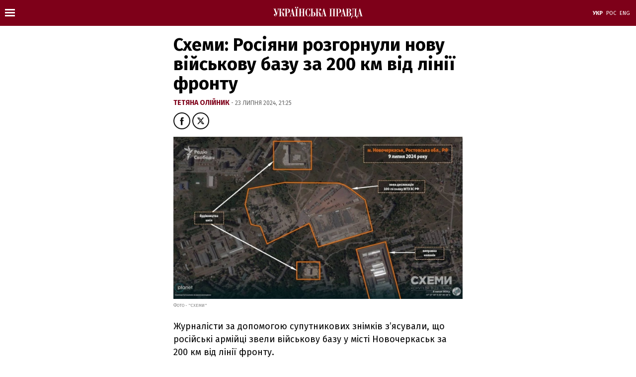

--- FILE ---
content_type: text/html; charset=UTF-8
request_url: https://www.pravda.com.ua/news/2024/07/23/7467095/index.amp
body_size: 13219
content:
<!doctype html>
<html amp lang="uk">
<head>
    <meta charset="utf-8">
    <title>Схеми: Росіяни розгорнули нову військову базу за 200 км від лінії фронту</title>
    <link rel="canonical" href="https://www.pravda.com.ua/news/2024/07/23/7467095/" />
    <meta name="viewport" content="width=device-width,minimum-scale=1,initial-scale=1">
    <link rel="icon" href="https://www.pravda.com.ua/up/favicon/favicon.ico" type="image/x-icon"/>
    <meta property="taboola-section" content="Ukrainian" />
    <script async src="https://cdn.ampproject.org/v0.js"></script>
    <meta name="amp-consent-blocking" content="amp-ad">
    <link rel="alternate" hreflang="x-default" href="https://www.pravda.com.ua/news/2024/07/23/7467095/index.amp/">
    
    <link rel="alternate" hreflang="uk" href="https://www.pravda.com.ua/news/2024/07/23/7467095/index.amp/">
            
    
    
    <link rel="alternate" hreflang="ru" href="https://www.pravda.com.ua/rus/news/2024/07/23/7467095/index.amp/">
            
    
    
    <link rel="alternate" hreflang="en" href="https://www.pravda.com.ua/eng/news/2024/07/23/7467095/index.amp/">
    <meta property="og:title" content="Схеми: Росіяни розгорнули нову військову базу за 200 км від лінії фронту"/>
            <meta property="og:description" content="Журналісти за допомогою супутникових знімків з’ясували, що російські армійці звели військову базу у місті Новочеркаськ за 200 км від лінії фронту."/>
    
<meta property="og:site_name" content="Українська правда"/>
<meta property="og:type" content="article"/>
<meta property="og:url" content="https://www.pravda.com.ua/news/2024/07/23/7467095/"/>


<meta name="twitter:card" content="summary_large_image">
<meta name="twitter:site" content="@ukrpravda_news">
<meta name="twitter:creator" content="@ukrpravda_news">
<meta name="twitter:title" content="Схеми: Росіяни розгорнули нову військову базу за 200 км від лінії фронту"/>

    <meta name="twitter:description" content="Журналісти за допомогою супутникових знімків з’ясували, що російські армійці звели військову базу у місті Новочеркаськ за 200 км від лінії фронту."/>




    <meta property="og:image"
          content="https://uimg.pravda.com.ua/buckets/upstatic/images/doc/9/f/134473/9f671e6---.jpg?w=1200&amp;q=85&amp;stamp=1753907263"/>
    <meta name="twitter:image:src"
          content="https://uimg.pravda.com.ua/buckets/upstatic/images/doc/9/f/134473/9f671e6---.jpg?w=1200&amp;q=85&amp;stamp=1753907263"/>
    <meta property="og:image:width" content="1200">
    <meta property="og:image:height" content="675">







    <script async custom-element="amp-consent" src="https://cdn.ampproject.org/v0/amp-consent-0.1.js"></script>
    <script async custom-element="amp-analytics" src="https://cdn.ampproject.org/v0/amp-analytics-0.1.js"></script>
    <script async custom-element="amp-ad" src="https://cdn.ampproject.org/v0/amp-ad-0.1.js"></script>
    <script async custom-element="amp-sticky-ad" src="https://cdn.ampproject.org/v0/amp-sticky-ad-1.0.js"></script>
    <script async custom-element="amp-iframe" src="https://cdn.ampproject.org/v0/amp-iframe-0.1.js"></script>
    <script async custom-element="amp-sidebar" src="https://cdn.ampproject.org/v0/amp-sidebar-0.1.js"></script>
    <script async custom-element="amp-social-share" src="https://cdn.ampproject.org/v0/amp-social-share-0.1.js"></script>
    <script async custom-element="amp-instagram" src="https://cdn.ampproject.org/v0/amp-instagram-0.1.js"></script>
    <script async custom-element="amp-youtube" src="https://cdn.ampproject.org/v0/amp-youtube-0.1.js"></script>
    <script async custom-element="amp-facebook" src="https://cdn.ampproject.org/v0/amp-facebook-0.1.js"></script>
    <script async custom-element="amp-twitter" src="https://cdn.ampproject.org/v0/amp-twitter-0.1.js"></script>
    <script async custom-element="amp-soundcloud" src="https://cdn.ampproject.org/v0/amp-soundcloud-0.1.js"></script>
    <script async custom-element="amp-apester-media" src="https://cdn.ampproject.org/v0/amp-apester-media-0.1.js"></script>
    <script type="application/ld+json">
         {"@context":"http://schema.org","name":"Схеми: Росіяни розгорнули нову військову базу за 200 км від лінії фронту","@type":"NewsArticle","mainEntityOfPage":{"@type":"WebPage","@id":"https://www.pravda.com.ua/news/2024/07/23/7467095/"},"headline":"Схеми: Росіяни розгорнули нову військову базу за 200 км від лінії фронту","datePublished":"2024-07-23 21:25:50","dateModified":"2024-07-23 21:25:50","image":{"@type":"ImageObject","url":"https://uimg.pravda.com.ua/buckets/upstatic/images/doc/9/f/134474/9f671e6---_690x387.jpg?q=90&w=1920","height":673.0434782608695,"width":1200},"author":{"@type":"Organization","name":"Українська правда","alternateName":"Українська правда"},"description":"","publisher":{"type":"Organization","name":"Українська правда","logo":{"@type":"ImageObject","url":"https://www.pravda.com.ua/up/img/publisher-up-logo.png","image":"https://www.pravda.com.ua/up/img/publisher-up-logo.png","width":100,"height":100}}}
    </script>
    <link href="https://fonts.googleapis.com/css?family=Fira+Sans:400,700,800&amp;subset=cyrillic" rel="stylesheet">
    <style amp-boilerplate>
        body {
            -webkit-animation: -amp-start 8s steps(1, end) 0s 1 normal both;
            -moz-animation: -amp-start 8s steps(1, end) 0s 1 normal both;
            -ms-animation: -amp-start 8s steps(1, end) 0s 1 normal both;
            animation: -amp-start 8s steps(1, end) 0s 1 normal both
        }
        @-webkit-keyframes -amp-start {
            from {
                visibility:hidden
            }
            to {
                visibility:visible
            }
        }
        @-moz-keyframes -amp-start {
            from {
                visibility:hidden
            }
            to {
                visibility:visible
            }
        }
        @-ms-keyframes -amp-start {
            from {
                visibility:hidden
            }
            to {
                visibility:visible
            }
        }
        @-o-keyframes -amp-start {
            from {
                visibility:hidden
            }
            to {
                visibility:visible
            }
        }
        @keyframes -amp-start {
            from {
                visibility:hidden
            }
            to {
                visibility:visible
            }
        }
    </style>
    <noscript>
        <style amp-boilerplate>
            body {
                -webkit-animation: none;
                -moz-animation: none;
                -ms-animation: none;
                animation: none
            }
        </style>
    </noscript>
    <style amp-custom>
        body {
            margin: 0;
            font-family: 'Fira Sans', sans-serif;
            background: #fff;
        }
        a {
            text-decoration: none;
        }
        a:hover {
            text-decoration: none;
        }
        .main-body {
            margin: 0 auto;
            max-width: 600px;
        }
        .main-header {
            height: 52px;
            overflow: hidden;
            background: #7e0019;
            width: 100%;
        }
        .up-header {
            text-align: center;
            padding: 6px 2px 2px 2px;
        }
        .logo-wrapper {
            height: 36px;
            margin: 12px 0;
            width: 100%;
            text-align: center;
        }
        .logo-wrapper a {
            display: inline-block;
            padding-top: 1px;
        }
        .brand-svg {
            display: block;
            height: 44px;
            margin: 0 auto;
            width: 250px;
        }
        .social-svg {
            display: block;
            height: 25px;
            margin: 0 auto;
            width: 25px;
        }
        .post__title {
            color: #000;
            font-size: 36px;
            font-weight: bold;
            line-height: 1.1em;
            padding: 10px 0 10px 0;
            margin: 0;
        }
        .container {
            background: #fff;
            padding: 9px 9px 35px 9px;
        }
        .post__time {
            font-size: 12px;
            line-height: 17px;
            color: #666;
            padding: 0 0 10px 0;
            text-transform: uppercase;
        }
        .post__time a {
            color: #7e0019;
            font-weight: bold;
        }
        .post__author {
            font-size: 14px;
            line-height: 18px;
            font-weight: bold;
            text-transform: uppercase;
            padding: 0 0 10px 0;
            color: #7e0019;
        }
        .post__text {
            font-size: 18px;
            line-height: 26px;
            padding: 6px 0 6px 0;
        }
        .post__text h2 {
            font-size: 24px;
            line-height: 1.2em;
        }
        .post__photo {
            padding: 15px 0 5px 0;
        }
        .post__text a {
            color: #7e0019;
            border-bottom: #7e0019 2px solid;
        }
        .post__text ul, .post__text ol {
            padding-left: 20px;
            margin: 0 0 10px 0;
        }
        .post__text ul li {
            list-style: disc;
            padding: 0.7em 0;
        }
        .post__text ol li {
            padding: 0.7em 0;
        }
        .block__head {
            color: #7e0019;
            text-transform: uppercase;
            font-size: 17px;
            border-top: #7e0019 1px solid;
            padding: 14px 0 12px 0;
            font-weight: 700;
        }
        .article__title {
            font-size: 18px;
            font-weight: bold;
            padding-bottom: 15px;
            color: #111;
        }
        .article__date {
            display: block;
            color: #888;
            font-size: 10px;
            text-transform: uppercase;
            font-weight: normal;
            padding: 5px 0
        }
        .article__title a {
            color: #111;
        }
        .article__title a:hover {
            border-bottom: #111 1px solid;
        }
        .article__img {
            width: 30%;
            display: inline-block;
        }
        .article__content {
            width: 60%;
            display: inline-block;
            padding-left: 10px;
            text-align: left;
            vertical-align: top;
        }
        .block_theme {
            padding: 20px 0 15px 0;
        }
        .block_related {
            padding: 25px 0 20px 0;
        }
        .block_related .article {
            padding-bottom: 18px;
        }
        .block_related .article:last-child {
            border-bottom: none;
        }
        .block_related .article__title {
            padding-bottom: 0;
        }
        .block_related .article_big {
            padding-bottom: 15px;
        }
        footer {
            background: #efefef;
        }
        .copy {
            padding: 30px 10px;
            font-size: 13px;
            color: #222;
        }
        .footer__copy {
            text-transform: uppercase;
        }
        .image-box {
            margin: 25px 0;
        }
        .image-box__caption, .tb_text {
            color: #888;
            font-size: 13px;
            line-height: 1.2em;
            margin-top: 8px;
        }
        .image-box__author {
            color: #888;
            font-size: 10px;
            text-transform: uppercase;
            line-height: 1.2;
            margin-top: 3px;
        }
        .post__subtitle {
            font-weight: 600;
            padding-top: 16px;
            font-size: 18px;
            line-height: 22px;
        }
        blockquote {
            margin: 1em 0;
            padding: 18px;
            background-color: #efefef;
        }
        .red_quote {
            background: none;
            border: #900022 1px solid;
        }
        .button-box {
            position: absolute;
            display: inline-block;
            width: 20px;
            height: 24px;
            margin-top: 12px;
            margin-left: 10px;
            float: left;
        }
        .ampstart-btn {
            position: relative;
            width: 20px;
            height: 24px;
            background: none;
            border: none;
        }
        .ampstart-btn div, .ampstart-btn div:before, .ampstart-btn div:after {
            position: absolute;
            width: 20px;
            height: 3px;
            background-color: #fff;
            border: none;
            left: 0;
        }
        .ampstart-btn div:before {
            display: block;
            content: "";
            top: -6px;
            left: 0;
        }
        .ampstart-btn div:after {
            display: block;
            content: "";
            bottom: -6px;
            left: 0;
        }
        .ampclose-btn {
            position: relative;
            width: 20px;
            height: 24px;
            background: none;
            border: none;
            margin-left: 4px;
        }
        .ampclose-btn div:before, .ampclose-btn div:after {
            position: absolute;
            width: 24px;
            height: 3px;
            background-color: #111;
            border: none;
            left: 0;
        }
        .ampclose-btn div:before {
            display: block;
            content: "";
            transform: rotate(45deg);
            left: 0;
        }
        .ampclose-btn div:after {
            display: block;
            content: "";
            transform: rotate(-45deg);
            left: 0;
        }
        .sidebar-content {
            list-style-type: none;
            padding: 0px 50px 0 15px;
        }
        .sidebar-content li {
            padding: 5px 0;
        }
        .sidebar-content a {
            color: #111;
            text-transform: uppercase;
            font-weight: 600;
        }
        .sidebar-content-other {
            list-style-type: none;
            padding: 25px 50px 0 15px;
        }
        .sidebar-content-other li {
            padding: 5px 0;
            font-size: 14px;
        }
        .sidebar-content-other a {
            color: #111;
            text-transform: uppercase;
            font-weight: 400;
        }
        .lang-box {
            display: block;
            color: #111;
            font-size: 11px;
            text-transform: uppercase;
            position: absolute;
            top: 20px;
            right: 10px;
            font-weight: 400;
        }
        .lang-box a.lang_menu_item {
            color: #fff;
            display: inline-block;
            padding: 0 2px;
        }
        .lang-box a.lang_menu_item_active {font-weight: 700;}

        .options_text_active {
            color: #900022;
        }
        .post__column_author {
            float: left;
            width: 100%;
            margin: 0 0 17px 0;
            border-bottom: #e3e3e3 1px solid;
            border-top: #e3e3e3 1px solid;
            padding: 14px 0;
        }
        .post__column_author .post__author {
            padding-bottom: 0;
        }
        .post__text .post__author a {
            text-decoration: none;
            border-bottom: none;
        }
        .post__column_author__img {
            width: 100px;
            height: 100px;
            float: left;
            margin-right: 15px;
        }
        .post__column_author__about {
            font-size: 13px;
            line-height: 16px;
            color: #111;
            margin: 2px 0 15px 0;
        }
        .post__social {
            display: flex;
        }
        .post__social__item {
            display: inline-block;
            width: 80px;
            border: #4a5d32 1px solid;
            padding: 3px 0;
            margin-right: 8px;
        }
        .post__tags a {
            display: inline-block;
            position: relative;
            color: #7e0019;
            padding: 9px 14px 8px 14px;
            margin-right: 6px;
            border: #7e0019 1px solid;
            border-radius: 20px;
            font-weight: 400;
            text-transform: uppercase;
            font-size: 12px;
            white-space: nowrap;
            margin-bottom: 10px;
        }

        @media (max-width: 415px) {
            .brand-svg {
                height: auto;
                margin: 0 auto;
                width: 170px;
                margin-top: 8px;
            }
            .post__title {
                font-size: 28px;
            }
            .article {
                position: relative;
            }
            .article .article__img {
                width: 100%;
                display: block;
            }
            .article .article__content {
                width: 100%;
                padding: 10px 0 0 0;
            }
            .article__title {
                font-size: 20px;
            }
            .lang-box {
                font-size: 10px;
                right: 5px;
                top: 21px;
            }
            .lang-box a.lang_menu_item {padding: 0 2px 0 1px;}
            .logo-wrapper {height: 30px;}
            .logo-wrapper svg {height: auto; margin: 0 auto; width: 160px; margin-top: 2px;}

            .more {
                display: none;
            }
        }
        amp-social-share[type="facebook"] {
            border: #111 2px solid;
            margin-right: 4px;
            background: none;
            background-image: url("data:image/svg+xml,%3Csvg xmlns='http://www.w3.org/2000/svg' viewBox='0 0 50 50'%3E%3Cpath d='M26.985,21.517v-2.24a4.973,4.973,0,0,1,.046-0.78,1.525,1.525,0,0,1,.211-0.545,0.858,0.858,0,0,1,.531-0.37,3.752,3.752,0,0,1,.977-0.1h2.219V13H27.422Q24.344,13,23,14.474a6.252,6.252,0,0,0-1.344,4.347v2.7H19V26h2.656V39h5.328V26h3.547L31,21.517H26.985Z' fill='%23111'%3E%3C/path%3E%3C/svg%3E");
            background-repeat: no-repeat;
            background-position: 50% top;
            cursor: pointer;
            width: 36px;
            height: 36px;
            border-radius: 50%;
        }
        amp-social-share[type="twitter"] {
            border: #111 2px solid;
            margin-right: 4px;
            background: none;
            background-image: url("data:image/svg+xml,%3Csvg xmlns='http://www.w3.org/2000/svg' viewBox='0 0 50 50'%3E%3Cpath d='M31.7631 14.3672H35.3707L27.4892 23.3753L36.7612 35.6333H29.5013L23.8151 28.1989L17.3087 35.6333H13.699L22.129 25.9981L13.2344 14.3672H20.6786L25.8184 21.1625L31.7631 14.3672ZM30.497 33.4739H32.496L19.5924 16.4131H17.4472L30.497 33.4739Z'/%3E%3C/svg%3E");
            background-repeat: no-repeat;
            background-position: 50% top;
            cursor: pointer;
            width: 36px;
            height: 36px;
            border-radius: 50%;
        }
        amp-social-share[type="telegram"] {
            border: #111 2px solid;
            margin-right: 4px;
            background: none;
            background-image: url("data:image/svg+xml,%3Csvg xmlns='http://www.w3.org/2000/svg' viewBox='0 0 50 50'%3E%3Cpath d='M20.1974 27.8413L19.7641 33.703C20.236 33.703 20.6789 33.493 20.9678 33.137L23.8567 30.4617L29.8367 34.7074C30.9345 35.3009 31.7048 34.9904 32.0034 33.7304L35.9322 15.9078C36.2789 14.3374 35.3448 13.7257 34.2759 14.1091L11.2034 22.6735C9.6241 23.267 9.65299 24.1161 10.9337 24.4996L16.8367 26.28L30.53 17.9713C31.1752 17.5604 31.7626 17.7887 31.2811 18.1996L20.1974 27.8413Z'/%3E%3C/svg%3E");
            background-repeat: no-repeat;
            background-position: 50% top;
            cursor: pointer;
            width: 36px;
            height: 36px;
            border-radius: 50%;
        }
        .post_news_photo_source {
            color: #888;
            font-size: 9px;
            line-height: 1.2em;
            text-transform: uppercase;
            padding: 3px 0 0 0;
        }
    </style>
</head>
<body>
<amp-analytics type="googleanalytics" config="https://amp.analytics-debugger.com/ga4.json" data-credentials="include">
    <script type="application/json">
        {
            "vars": {
                "GA4_MEASUREMENT_ID": "G-6ELQ7YCNBS",
                "GA4_ENDPOINT_HOSTNAME": "www.google-analytics.com",
                "DEFAULT_PAGEVIEW_ENABLED": true,
                "GOOGLE_CONSENT_ENABLED": false,
                "WEBVITALS_TRACKING": false,
                "PERFORMANCE_TIMING_TRACKING": false,
                "SEND_DOUBLECLICK_BEACON": false
            }
        }
    </script>
</amp-analytics>
<amp-analytics type="gtag" data-credentials="include">
    <script type="application/json">
        {
          "vars": {
            "gtag_id":"G-MRSXWZPM31",
            "config": {
              "G-MRSXWZPM31": {
                "groups":"default"
                  }
                }
            }
        }
    </script>
</amp-analytics>
<amp-sidebar id="sidebar" layout="nodisplay" side="left">
    <div class="button-box">
        <button on="tap:sidebar.close" class="ampclose-btn caps m2">
            <div></div>
        </button>
    </div>
    <br>
    <br>
    <ul class="sidebar-content">
        <li> <a  href="https://www.pravda.com.ua/news/">новини</a> </li>
                    <li><a href="https://www.pravda.com.ua/projects/">Спецпроєкти</a></li>
                    <li><a href="https://www.pravda.com.ua/podcasts/">Подкасти</a></li>
                    <li><a href="https://www.pravda.com.ua/events/">Івенти</a></li>
                    <li><a href="https://www.pravda.com.ua/interview/">Інтерв&#039;ю</a></li>
                    <li><a href="https://www.pravda.com.ua/columns/">Колонки</a></li>
                    <li><a href="https://www.pravda.com.ua/articles/">Публікації</a></li>
                    <li><a href="https://www.pravda.com.ua/news/">Новини</a></li>
                <li><a href="https://www.pravda.com.ua/archives/calendar/">Архів</a></li>
    </ul>
    <ul class="sidebar-content-other">
        <li><a href="https://www.pravda.com.ua/" target="_blank">Українська правда</a></li>
        <li><a href="https://www.epravda.com.ua/" target="_blank">Економічна правда</a></li>
        <li><a href="https://www.eurointegration.com.ua/" target="_blank">Європейська правда</a></li>
        <li><a href="https://life.pravda.com.ua/" target="_blank">Життя</a></li>
        <li><a href="https://tabloid.pravda.com.ua/" target="_blank">ТаблоID</a></li>
        <li><a href="https://champion.com.ua/" target="_blank">Чемпіон</a></li>
        <li><a href="https://www.istpravda.com.ua/" target="_blank">Історична правда</a></li>
        <li><a href="https://mezha.ua/" target="_blank">Mezha</a></li>
        <li><a href="https://blogs.pravda.com.ua/" target="_blank">Блоги</a></li>
        <li><a href="https://forum.pravda.com.ua/" target="_blank">Форум</a></li>
    </ul>
</amp-sidebar>
<header role="banner">
    <div class="main-header">
        <div class="button-box">
            <button on="tap:sidebar.open" class="ampstart-btn caps m2">
                <div></div>
            </button>
        </div>
        <div class="logo-wrapper">
            <a href="https://www.pravda.com.ua/">
                <svg viewBox="0 0 200 28" width="180px" fill="none" xmlns="http://www.w3.org/2000/svg">
                    <title>Українська правда</title>
                    <g>
                        <path fill-rule="evenodd" d="M24.437 21.352a.665.665 0 0 1-.606-.385 3.75 3.75 0 0 1-.239-1.017c-.036-.385-.036-.824-.036-1.35 0-.473-.037-.963-.037-1.437-.037-.771-.239-1.542-.643-2.208-.275-.474-.642-.93-1.101-1.245a3.337 3.337 0 0 0-1.23-.543 4.338 4.338 0 0 0-.974-.123l-.036-.088c.367-.262.605-.63.734-1.016.129-.631.239-1.315.239-1.98.037-.316.037-.702.037-1.158.036-.455.036-.894.091-1.28.074-.35.129-.7.276-1.016.128-.28.294-.42.532-.42.092-.036.202.034.239.157.037.088.037.193.037.316 0 .122 0 .228-.037.35a1.306 1.306 0 0 0-.092.316c0 .087-.037.158-.037.228v.228c0 .385.129.77.368 1.086.275.35.697.579 1.175.544.495.035.973-.228 1.23-.614a2.71 2.71 0 0 0 .44-1.472c0-.263-.036-.473-.091-.736a1.836 1.836 0 0 0-.404-.737 1.64 1.64 0 0 0-.698-.543 2.472 2.472 0 0 0-1.065-.228c-.404 0-.808.07-1.175.193a1.69 1.69 0 0 0-.771.806 5.045 5.045 0 0 0-.477 1.543 22.17 22.17 0 0 0-.24 2.454c0 .543-.036 1.086-.165 1.63a2.339 2.339 0 0 1-.403.894 1.23 1.23 0 0 1-.606.385c-.239.035-.496.07-.771.07h-1.01V5.647h1.615V5.07H9.032v.578h.276c.091 0 .201 0 .293.035.129 0 .294.07.404.123.165.07.294.193.404.35.092.228.165.474.165.737 0 .07-.036.263-.036.543-.074.473-.202.93-.33 1.402l-1.91 6.626-3.544-9.816h1.414V5.07H.292v.578h1.212l5.123 14.075a4.509 4.509 0 0 1-.533 1.122c-.165.228-.367.42-.569.614-.165.122-.33.228-.532.263-.166.035-.33.035-.478.035a1.7 1.7 0 0 1-1.046-.263.701.701 0 0 1-.33-.473.36.36 0 0 1 .091-.228c.092-.07.202-.123.294-.193.092-.035.202-.088.33-.158.092-.035.239-.088.33-.193.166-.158.331-.315.478-.543.165-.28.239-.631.239-.964.037-.508-.129-1-.478-1.402-.275-.333-.679-.509-1.12-.526-.477 0-.936.193-1.23.543-.404.42-.606 1-.532 1.542 0 .456.092.86.238 1.28.129.386.368.736.643 1.052.276.28.606.543.973.736.367.193.771.28 1.212.28.477 0 .936-.122 1.304-.385.367-.263.697-.614.973-.964.294-.473.532-.964.734-1.473.202-.578.404-1.191.643-1.858l3.048-9.903c.092-.42.294-.806.532-1.192.202-.35.661-.666 1.34-.894h.974V21.44h-1.58v.579h6.097v-.579h-1.616v-8.028h1.065a1.86 1.86 0 0 1 1.175.316c.275.228.496.508.643.824.128.385.238.806.293 1.209.037.456.092.929.092 1.402.092.964.165 1.788.276 2.437.073.508.201 1.016.403 1.542.129.316.368.614.698.806.367.193.771.28 1.175.316.166.035.368.035.533 0 .275-.07.532-.123.808-.228.367-.123.66-.315.936-.578l-.239-.386a.554.554 0 0 1-.477.28Zm26.55-18.194c.239-.263.33-.613.33-.964a.99.99 0 0 0-.201-.736c-.092-.158-.276-.28-.441-.386-.128-.087-.294-.122-.477-.157-.129 0-.24-.035-.294-.035-.092 0-.165.035-.276.035-.165.035-.33.07-.477.157-.165.088-.33.228-.44.386a.99.99 0 0 0-.203.736c0 .35.129.701.368.964.275.263.642.386 1.046.386.404-.018.771-.14 1.065-.386Zm-1.91 2.49h1.58V21.51h-1.58v.579h6.096v-.579h-1.615V5.647h1.615V5.07h-6.095v.578Zm6.06-4.576a1.67 1.67 0 0 0-.478-.157c-.165 0-.275-.035-.293-.035-.092 0-.166.035-.276.035-.165.035-.33.07-.477.157a1.3 1.3 0 0 0-.44.386.99.99 0 0 0-.203.736c0 .35.092.666.33.964.276.263.662.386 1.066.386.404.035.77-.088 1.065-.386.238-.263.367-.613.33-.964 0-.263-.037-.508-.202-.736a.884.884 0 0 0-.422-.386Zm-18.05 6.871c-.201-.578-.495-1.086-.936-1.507a4.666 4.666 0 0 0-1.78-1.017 9.67 9.67 0 0 0-2.755-.385H25.65v.578h1.579v15.863h-1.58v.579h6.299v-.579h-1.8v-6.678h1.34c1.947 0 3.416-.386 4.352-1.192.973-.771 1.47-2.086 1.47-3.909.054-.56-.056-1.174-.221-1.753Zm-3.047 2.524a7.443 7.443 0 0 1-.202 2.104c-.092.42-.294.806-.606 1.122a1.54 1.54 0 0 1-.936.473c-.404.035-.808.07-1.212.07h-.937V5.647h1.139c.495 0 1.046.07 1.505.228.33.123.643.35.845.614.202.28.294.613.33.929.037.42.074.806.074 1.209v1.84ZM198.665 21.51l-4.388-16.634h-1.23l-3.654 13.742c-.092.386-.202.736-.294 1.087a4.696 4.696 0 0 1-.331.894 1.516 1.516 0 0 1-.532.63 1.29 1.29 0 0 1-.863.264h-1.946V5.647h1.579V5.07h-10.98v.578c.569-.035 1.01.035 1.267.228.294.193.496.508.532.824.092.456.129.894.092 1.367-.037.543-.037 1.122-.073 1.735l-.239 6.749c-.037.999-.165 1.945-.404 2.91-.202.7-.496 1.367-.845 2.05h-1.67l-.239 5.469h.771c.092-.929.331-1.823.643-2.682a4.241 4.241 0 0 1 .899-1.472c.276-.28.643-.508 1.047-.614a3.97 3.97 0 0 1 1.047-.122h3.91c.331 0 .661.07 1.01.122.478.088.863.28 1.212.614.478.42.845.929 1.139 1.472.403.86.642 1.753.734 2.682h.771l-.165-4.89h4.149v-.579c-.367-.035-.734-.087-1.101-.228a1.031 1.031 0 0 1-.606-.7c-.074-.159-.092-.351-.074-.51 0-.192.037-.35.074-.542.092-.544.128-.86.165-1.017a.79.79 0 0 1 .074-.28l.293-1.122h3.948l1.212 4.382h-1.543v.578h5.729v-.578l-1.12.017Zm-16.231 0h-5.398c.128-.228.275-.473.404-.771.092-.28.238-.631.33-1.017.092-.455.202-.894.276-1.35.073-.508.091-1.121.165-1.822l.33-7.87c0-.614.074-1.192.166-1.788.036-.316.128-.631.293-.894a.922.922 0 0 1 .533-.316c.275-.035.569-.035.844-.035h2.057V21.51Zm8.097-4.96 1.873-7.064 1.873 7.064h-3.746ZM43.221 4.876h-1.23l-3.655 13.742c-.091.386-.202.736-.293 1.087a6.511 6.511 0 0 1-.33.894c-.13.263-.331.456-.533.63-.276.194-.57.281-.9.264v.578h4.278v-.578c-.367-.035-.734-.088-1.102-.228-.275-.088-.477-.316-.606-.701a2.42 2.42 0 0 1-.073-.509c.037-.192.037-.35.073-.543.092-.543.166-.859.202-1.017 0-.087.037-.192.074-.28l.294-1.122h3.91l1.212 4.382H43v.579h5.729v-.579H47.59L43.22 4.876ZM39.474 16.55l1.91-7.064 1.872 7.064h-3.782Zm85.819-10.903h1.579V21.51h-1.579v.579h5.821v-.579h-1.341V5.647h4.462V21.51h-1.34v.579h5.839v-.579h-1.579V5.647h1.579V5.07h-13.422v.578h-.019Zm48.4 9.238a5.494 5.494 0 0 0-1.304-1.192c-.697-.456-1.505-.772-2.313-.964l-.037-.123c1.065-.228 2.075-.666 2.92-1.315.697-.613 1.065-1.472 1.065-2.629a3.67 3.67 0 0 0-.276-1.402 2.609 2.609 0 0 0-.863-1.157 5.134 5.134 0 0 0-1.634-.771 11.27 11.27 0 0 0-2.552-.28h-6.023v.578h1.579v15.863h-2.515l-4.388-16.635h-1.23l-3.618 13.743c-.091.385-.238.736-.293 1.086a3.183 3.183 0 0 1-.368.894 1.516 1.516 0 0 1-.532.631 1.29 1.29 0 0 1-.863.263v.579h4.278v-.579c-.367-.035-.734-.088-1.102-.228a1.032 1.032 0 0 1-.605-.7c-.074-.159-.074-.351-.074-.51 0-.192.037-.35.074-.543.091-.543.128-.858.165-1.016a.81.81 0 0 0 .073-.28l.294-1.122h3.948l1.211 4.382h-1.542v.578h11.678c.771 0 1.542-.088 2.277-.315a5.029 5.029 0 0 0 1.781-.965c.495-.42.863-.928 1.138-1.542.294-.631.441-1.35.404-2.05 0-.386-.074-.772-.129-1.123a8.95 8.95 0 0 0-.624-1.156Zm-20.069 1.665 1.873-7.064 1.873 7.064h-3.746Zm13.533-10.903h1.505a2.02 2.02 0 0 1 1.23.316c.276.193.478.455.643.736.128.263.202.508.239.806.036.263.036.456.036.544V9.8c.037.474-.073 1-.293 1.438a2.068 2.068 0 0 1-.698.771 2.357 2.357 0 0 1-.771.263c-.166.035-.294.035-.478.035h-1.34l-.073-6.66Zm3.947 12.568c0 .42-.037.806-.073 1.21a2.857 2.857 0 0 1-.331 1.051 2.372 2.372 0 0 1-.808.771c-.477.193-1.01.28-1.505.263h-1.23V12.87h1.432a2.04 2.04 0 0 1 1.377.386c.33.227.606.543.734.893.165.386.276.772.331 1.192.036.35.073.736.073 1.122v1.753Zm-25.173-3.418c1.946 0 3.379-.386 4.352-1.192.973-.771 1.469-2.086 1.469-3.909 0-.613-.092-1.21-.276-1.788-.165-.578-.496-1.086-.9-1.507a4.655 4.655 0 0 0-1.781-1.017A9.663 9.663 0 0 0 146.042 5h-5.967v.578h1.579V21.44h-1.579v.579h6.298v-.579h-1.8v-6.678l1.359.035Zm-1.34-9.15h1.138c.496 0 1.01.07 1.506.228.33.123.642.35.844.614.202.28.331.613.368.929.036.42.073.806.073 1.209v1.858c0 .701-.073 1.402-.239 2.103-.091.421-.293.807-.606 1.122-.238.263-.569.42-.899.473-.404.036-.808.07-1.212.07h-.955l-.018-8.606Zm-30.884-.771h-1.266l-3.618 13.742c-.091.386-.202.736-.293 1.087a4.765 4.765 0 0 1-.331.894c-.128.263-.33.456-.532.63-.074.036-.129.088-.239.123l-.129-.227c-.128.122-.293.227-.495.227-.276 0-.496-.157-.569-.385a3.744 3.744 0 0 1-.239-1.017c-.037-.385-.037-.824-.037-1.35 0-.473-.037-.963-.037-1.437-.091-.929-.275-1.7-.642-2.208-.276-.474-.643-.93-1.139-1.245a3.13 3.13 0 0 0-1.211-.543 4.343 4.343 0 0 0-.974-.123l-.036-.088c.367-.262.606-.63.734-1.016a7.928 7.928 0 0 0 .239-1.98c.037-.316.037-.702.037-1.158 0-.42.036-.859.091-1.28.037-.35.129-.7.276-1.016.073-.228.275-.42.532-.42.092-.036.239.034.239.122.037.088.037.193.037.316 0 .122 0 .228-.037.35a1.283 1.283 0 0 0-.092.316c-.037.07-.037.157-.037.228v.227c0 .386.129.772.368 1.087.275.386.697.579 1.175.544.495.035.973-.228 1.23-.614.294-.456.441-.964.441-1.472 0-.263-.074-.474-.129-.736-.055-.263-.202-.509-.367-.737a1.637 1.637 0 0 0-.698-.543 2.471 2.471 0 0 0-1.065-.228c-.404 0-.808.07-1.175.193a1.69 1.69 0 0 0-.771.806 5.023 5.023 0 0 0-.477 1.543c-.129.824-.202 1.63-.239 2.454 0 .543-.074 1.086-.165 1.63-.074.315-.239.63-.404.894a1.236 1.236 0 0 1-.606.385 5.23 5.23 0 0 1-.771.07h-1.01V5.647h1.579V5.07h-6.023v.578h1.58V21.51h-1.58v.579h6.059v-.579h-1.579v-8.028h1.176c.403-.035.844.088 1.175.316.275.228.495.508.642.824.166.385.276.806.294 1.21.073.472.129.928.129 1.401.073.964.165 1.788.275 2.437.073.508.165 1.016.404 1.542.128.316.367.614.698.807.33.192.734.28 1.138.315.165.035.367.035.533 0 .201-.035.477-.088.807-.228.074-.035.129-.07.202-.087v.087h4.278v-.578c-.367-.035-.734-.088-1.101-.228-.276-.088-.478-.316-.606-.701a2.41 2.41 0 0 1-.074-.509c.037-.192.037-.35.074-.543.092-.543.165-.859.165-1.017a.79.79 0 0 1 .074-.28l.293-1.122h3.911l1.212 4.382h-1.542v.579h5.728v-.579h-1.138l-4.352-16.634Zm-3.745 11.674 1.909-7.064 1.873 7.064h-3.782Zm-28.864 2.173a6.276 6.276 0 0 1-1.01 1.753c-.293.386-.697.701-1.175.964-.33.193-.734.28-1.138.316-.33 0-.661-.123-.973-.316a2.56 2.56 0 0 1-.9-1.017 8.687 8.687 0 0 1-.66-2.05c-.166-1.087-.276-2.174-.276-3.26l.036-3.559c0-.385.037-.929.037-1.595 0-.666.092-1.367.275-2.05.13-.632.441-1.21.845-1.736.404-.526 1.047-.771 1.708-.736.844 0 1.634.456 2.313 1.35.661.894 1.139 2.173 1.414 3.733h.532V5.07h-.697a.672.672 0 0 1-.294.42c-.092.07-.239.088-.367.088-.074 0-.166 0-.239-.035-.037-.035-.129-.035-.239-.088-.33-.122-.697-.263-1.138-.42-.44-.123-.9-.193-1.34-.193-.9 0-1.781.263-2.48.771a6.821 6.821 0 0 0-1.909 2.016 10.91 10.91 0 0 0-1.212 2.752c-.293.999-.44 1.98-.44 2.997 0 1.052.128 2.103.404 3.103.275 1.016.66 1.98 1.212 2.874a7.196 7.196 0 0 0 1.946 2.086c.734.543 1.67.824 2.607.824.33 0 .661-.035.973-.123.202-.07.404-.157.606-.263.239-.087.44-.192.643-.315.165-.088.404-.158.606-.158.165 0 .293.035.44.088.166.122.294.315.404.543h.661l.166-6.012h-.661c-.184.946-.386 1.84-.68 2.7ZM64.684 5.647h1.34v7.187H61.6V5.647h1.34V5.07h-5.82v.578h1.579V21.51h-1.58v.579h5.821v-.579H61.6v-8.133h4.425v8.116h-1.34v.578h5.82v-.578h-1.58V5.647h1.58V5.07h-5.82v.578Zm27.928 7.993c-.496-.42-1.102-.736-1.745-.964-.734-.228-1.469-.316-2.24-.316h-.844V5.647h1.579V5.07h-6.096v.578h1.616V21.51h-1.616v.579h5.618c.57 0 1.139-.07 1.708-.123a3.984 3.984 0 0 0 1.707-.666c.533-.35 1.01-.859 1.267-1.437.33-.614.533-1.473.533-2.524a5.44 5.44 0 0 0-.404-2.104c-.202-.63-.606-1.174-1.083-1.595Zm-1.763 4.61c0 .543-.037 1.052-.129 1.595-.073.35-.201.701-.44 1a1.32 1.32 0 0 1-.735.543c-.33.087-.66.157-1.046.157H87.8v-8.554h.808c.404-.034.771.07 1.138.228.276.123.496.351.661.614.166.315.294.666.33 1.017.074.455.093.928.093 1.367l.018 2.033Z" fill="white" />
                    </g>
                </svg>
            </a>
        </div>
        <div class="lang-box">
    
                        
            
        <a href="https://www.pravda.com.ua/news/2024/07/23/7467095/index.amp"
           class="lang_menu_item  lang_menu_item_active ">
            <span class="options_text">Укр</span>
        </a>
    
                        
            
        <a href="https://www.pravda.com.ua/rus/news/2024/07/23/7467095/index.amp"
           class="lang_menu_item ">
            <span class="options_text">Рос</span>
        </a>
    
                        
            
        <a href="https://www.pravda.com.ua/eng/news/2024/07/23/7467095/index.amp"
           class="lang_menu_item ">
            <span class="options_text">Eng</span>
        </a>
    </div>

    </div>
</header>




<div class="main-body">
    <div class="container">
        <article class="post">
            <h1 class="post__title">Схеми: Росіяни розгорнули нову військову базу за 200 км від лінії фронту</h1>
            <div class="post__time">
                                    <span class="post__author">
                    <a href="https://www.pravda.com.ua/authors/650473a5a67c9/">
                        Тетяна Олійник                    </a>
                </span>
                        -
                23 липня 2024, 21:25
    </div>



            <div class="post__social">
                <amp-social-share type="facebook" data-param-app_id="177855928894402"  width ="30" height="30" role="button" tabindex="0"></amp-social-share>
                <amp-social-share type="twitter" width ="30" height="30" role="button" tabindex="0"></amp-social-share>
            </div>
                                        <div class="post__photo">
                    <amp-img src="https://uimg.pravda.com.ua/buckets/upstatic/images/doc/9/f/134474/9f671e6---_690x387.jpg"
                             layout="responsive"
                             alt="Схеми: Росіяни розгорнули нову військову базу за 200 км від лінії фронту"
                             width="770"
                             height="431"
                    >
                    </amp-img>
                </div>
                                    <div class="post_news_photo_source">
                        Фото - &quot;Схеми&quot;
                    </div>
                                        <div class="post__text">
                <p>Журналісти за допомогою супутникових знімків з’ясували, що російські армійці звели військову базу у місті Новочеркаськ за 200 км від лінії фронту.</p>
<p><strong>Джерело</strong>: "<a target="_blank" href="https://t.me/cxemu/4076?single">Схеми"</a></p>
<p><strong>Дослівно</strong>: "Відповідно до зображень з супутника Planet Labs, нову військову базу російські армійці розгорнули у травні 2024 року між виправною колонією та двома недобудованими загальноосвітніми навчальними закладами, на місці іншого закинутого військового обʼєкту – школи кухарів №195 "Сил громадянської оборони" Росії, яку закрили у 2011 році.</p><div>
  <amp-ad width="336" height="280" type="doubleclick" data-slot="/6942251/amp2" data-multi-size="300x250" data-multi-size-validation="false">
    <div placeholder=""></div>
    <div fallback></div>
  </amp-ad>
</div>

<p>Утім, минулого літа, після дванадцяти років затишшя, на закинутій території колишньої військової школи почались зміни".</p>
<amp-twitter data-media-max-width="560" height="694" width="486" layout="responsive" data-tweetid="1815819313716101257?ref_src=twsrc%5Etfw"></amp-twitter>
<p>

</p>
<p><strong>Деталі</strong>: &nbsp;Згідно з супутниковими знімками Planet Labs, які отримали "Схеми", перша військова техніка з’явилася тут ще наприкінці серпня 2023 року. Зокрема на території обʼєкта припаркували з півсотні військових вантажних машин та розгорнули з десяток наметів. Відтоді, за майже рік, база збільшилася утричі.</p>
<p>Як встановили "Схеми", ця база в Новочеркаську може належати до 100-го військового полку матеріально-технічного забезпечення Збройних сил РФ. Про можливу часткову передислокацію цього підрозділу з Підмосковʼя до Ростовської області, ближче до лінії фронту, може свідчити зміна геолокації телефонів кількох його військовослужбовців, що вдалося відслідкувати "Схемам".</p>
            </div>
        </article>

        <div style="text-align:center; margin: 15px 0;">
  <amp-ad width="336" height="280"
      type="doubleclick"
      data-slot="/6942251/amp3"
      data-multi-size="336x280,300x250"
      data-multi-size-validation="true">
  </amp-ad>
</div>

<amp-sticky-ad layout="nodisplay">
  <amp-ad
    layout="fluid"
    height="fluid"
    type="doubleclick"
    data-slot="/6942251/amp320x100"
    data-multi-size="320x100,320x50,300x100,300x75,300x50"
    data-multi-size-validation="false">
  </amp-ad>
</amp-sticky-ad>



        <div class="post__tags">
            <div class="post_news_tags">
                    <a href="https://www.pravda.com.ua/tags/vijna/">
                війна
            </a>
                    <a href="https://www.pravda.com.ua/tags/rosija/">
                Росія
            </a>
            </div>
        </div>

        <div style="text-align:center">
  <amp-ad width="336" height="280"
      type="doubleclick"
      data-slot="/6942251/amp4"
      data-multi-size="336x280,300x250">
    <div placeholder></div>
  </amp-ad>
</div>


                <div class="block_related">
            <div class="block__head">
                <div class="block__title">Головне сьогодні</div>
            </div>
            <div class="related">
                                    <div class="article">
                        <a href="https://www.pravda.com.ua/news/2026/01/18/8016771/index.amp">
                            <div class="article__img">
                                <amp-img src="https://uimg.pravda.com.ua/buckets/upstatic/images/doc/f/5/753443/f593be1e94011aca1e2f5a79db697fb6.jpeg"
                                         layout="responsive"
                                         alt="Сирський: Україна готує наступальні операції, мобілізація покращилася, втрати зменшились"
                                         width="770" height="431">
                                </amp-img>
                            </div>
                            <div class="article__content">
                                <div class="article__title">
                                    Сирський: Україна готує наступальні операції, мобілізація покращилася, втрати зменшились <span
                                            class="article__date">18 січня, 19:17</span>
                                </div>
                            </div>
                        </a>
                    </div>
                                    <div class="article">
                        <a href="https://www.pravda.com.ua/news/2026/01/18/8016738/index.amp">
                            <div class="article__img">
                                <amp-img src="https://uimg.pravda.com.ua/buckets/upstatic/images/doc/9/e/753273/9ec9e2581924c90cf85a10caf7417c08.jpeg"
                                         layout="responsive"
                                         alt="Іспанія: Якщо Трамп вторгнеться у Гренландію, це буде захмарним щастям Путіна"
                                         width="770" height="431">
                                </amp-img>
                            </div>
                            <div class="article__content">
                                <div class="article__title">
                                    Іспанія: Якщо Трамп вторгнеться у Гренландію, це буде захмарним щастям Путіна <span
                                            class="article__date">18 січня, 14:12</span>
                                </div>
                            </div>
                        </a>
                    </div>
                                    <div class="article">
                        <a href="https://www.pravda.com.ua/news/2026/01/18/8016766/index.amp">
                            <div class="article__img">
                                <amp-img src="https://uimg.pravda.com.ua/buckets/upstatic/images/doc/c/5/753411/c5bcff18adaac1f5c693c72f842289bc.jpeg"
                                         layout="responsive"
                                         alt="ЗМІ: Трамп скаржиться помічникам на вразливість Канади перед РФ і Китаєм в Арктиці"
                                         width="770" height="431">
                                </amp-img>
                            </div>
                            <div class="article__content">
                                <div class="article__title">
                                    ЗМІ: Трамп скаржиться помічникам на вразливість Канади перед РФ і Китаєм в Арктиці <span
                                            class="article__date">18 січня, 18:12</span>
                                </div>
                            </div>
                        </a>
                    </div>
                                    <div class="article">
                        <a href="https://www.pravda.com.ua/news/2026/01/18/8016781/index.amp">
                            <div class="article__img">
                                <amp-img src="https://uimg.pravda.com.ua/buckets/upstatic/images/doc/d/e/753516/deef97ab97a50f0c79efaa6e4239f655.jpeg"
                                         layout="responsive"
                                         alt="Зеленський і Умєров розповіли про результати роботи української делегації в США"
                                         width="770" height="431">
                                </amp-img>
                            </div>
                            <div class="article__content">
                                <div class="article__title">
                                    Зеленський і Умєров розповіли про результати роботи української делегації в США <span
                                            class="article__date">18 січня, 21:05</span>
                                </div>
                            </div>
                        </a>
                    </div>
                                    <div class="article">
                        <a href="https://www.pravda.com.ua/news/2026/01/18/8016769/index.amp">
                            <div class="article__img">
                                <amp-img src="https://uimg.pravda.com.ua/buckets/upstatic/images/doc/9/6/753428/963fa69a6e716d3177846bc5ec336230.jpeg"
                                         layout="responsive"
                                         alt="Росія планує застосовувати проти України до 1000 ударних дронів на день – Сирський"
                                         width="770" height="431">
                                </amp-img>
                            </div>
                            <div class="article__content">
                                <div class="article__title">
                                    Росія планує застосовувати проти України до 1000 ударних дронів на день – Сирський <span
                                            class="article__date">18 січня, 19:00</span>
                                </div>
                            </div>
                        </a>
                    </div>
                                    <div class="article">
                        <a href="https://www.pravda.com.ua/news/2026/01/18/8016745/index.amp">
                            <div class="article__img">
                                <amp-img src="https://uimg.pravda.com.ua/buckets/upstatic/images/doc/7/d/753289/7d116fbfbf9c5dd4c762986413c0704c.jpeg"
                                         layout="responsive"
                                         alt="Трамп запросив Орбана увійти до його Ради миру"
                                         width="770" height="431">
                                </amp-img>
                            </div>
                            <div class="article__content">
                                <div class="article__title">
                                    Трамп запросив Орбана увійти до його Ради миру <span
                                            class="article__date">18 січня, 15:12</span>
                                </div>
                            </div>
                        </a>
                    </div>
                            </div>
        </div>
            </div>
</div>
<footer>
    <div class="main-body">
        <div class="copy">
            <p class="footer__copy">©2000-2026, Українська правда, <strong>ТОВ "УП Медіа Плюс"</strong>. Усі права захищені. </p>
            <p>Використання матеріалів сайту лише за умови посилання (для інтернет-видань - гіперпосилання) на "Українську правду" не нижче третього абзацу.</p>
            <p>Всі матеріали, які розміщені на цьому сайті із посиланням на агентство "Інтерфакс-Україна", не підлягають подальшому відтворенню та/чи розповсюдженню в будь-якій формі, інакше як з письмового дозволу агентства "Інтерфакс-Україна".</p>
            <p>Cуб'єкт у сфері онлайн-медіа; ідентифікатор медіа - R40-02280.</p>
        </div>
    </div>
</footer>
<amp-analytics config="https://gaua.hit.gemius.pl/amp.config.json">
    <script type="application/json">
        {
            "vars":{
            "identifier": "0sgwsqe5pzCIPQDb5wLO8sdRHUykaC7Km1v9.r46UA3.K7"
            }
        }
    </script>
</amp-analytics>
<amp-analytics>
       <script type="application/json">
        {
            "requests": {
                "pageview": "https://tt.onthe.io/?k[]=42124:pageviews[user_id:${clientId(_io_un)},author:${article_authors},referrer_uri:${documentReferrer},url:${page_url_canonical},domain:${canonicalHostname},user_agent:${userAgent},page:${page_title},platform:amp,language:${page_language},category:${article_categories},sub_category:${article_subcategories},type_article:${article_type},word_count:${article_word_count},pub_date:${article_publication_date},page_type:${page_type}]",
                "read_top": "https://tt.onthe.io/?k[]=42124:read_top[user_id:${clientId(_io_un)},author:${article_authors},referrer_uri:${documentReferrer},url:${page_url_canonical},domain:${canonicalHostname},user_agent:${userAgent},page:${page_title},platform:amp,language:${page_language},category:${article_categories},sub_category:${article_subcategories},type_article:${article_type},word_count:${article_word_count},pub_date:${article_publication_date},page_type:${page_type}]",
                "read_middle": "https://tt.onthe.io/?k[]=42124:read_middle[user_id:${clientId(_io_un)},author:${article_authors},referrer_uri:${documentReferrer},url:${page_url_canonical},domain:${canonicalHostname},user_agent:${userAgent},page:${page_title},platform:amp,language:${page_language},category:${article_categories},sub_category:${article_subcategories},type_article:${article_type},word_count:${article_word_count},pub_date:${article_publication_date},page_type:${page_type}]",
                "read_bottom": "https://tt.onthe.io/?k[]=42124:read_bottom[user_id:${clientId(_io_un)},author:${article_authors},referrer_uri:${documentReferrer},url:${page_url_canonical},domain:${canonicalHostname},user_agent:${userAgent},page:${page_title},platform:amp,language:${page_language},category:${article_categories},sub_category:${article_subcategories},type_article:${article_type},word_count:${article_word_count},pub_date:${article_publication_date},page_type:${page_type}]",
                "read_finished": "https://tt.onthe.io/?k[]=42124:read_finished[user_id:${clientId(_io_un)},author:${article_authors},referrer_uri:${documentReferrer},url:${page_url_canonical},domain:${canonicalHostname},user_agent:${userAgent},page:${page_title},platform:amp,language:${page_language},category:${article_categories},sub_category:${article_subcategories},type_article:${article_type},word_count:${article_word_count},pub_date:${article_publication_date},page_type:${page_type}]",
                "time": "https://tt.onthe.io/?k[]=42124:time[platform:amp,url:${page_url_canonical}]"
            },
            "vars": {
                "page_title": "Схеми: Росіяни розгорнули нову військову базу за 200 км від лінії фронту",
                "page_type": "article",
                "page_language": "uk",
                "article_authors": ["Тетяна Олійник"],
                "article_categories": ["Новини"],
                "article_subcategories": ["Новини"],
                "article_type": "article",
                "article_word_count": "197",
                "article_publication_date": "Tue, 23 Jul 2024 21:25:50 +0300",
                "page_url_canonical": "https://www.pravda.com.ua/news/2024/07/23/7467095/"
            },
            "triggers": {
                "trackPageview": {
                    "on": "visible",
                    "request": "pageview"
                },
                "trackReadTop" : {
                    "on" : "scroll",
                    "scrollSpec": {
                        "verticalBoundaries": [25]
                    },
                    "request": "read_top"
                },
                "trackReadMiddle" : {
                    "on" : "scroll",
                    "scrollSpec": {
                        "verticalBoundaries": [50]
                    },
                    "request": "read_middle"
                },
                "trackReadBottom" : {
                    "on" : "scroll",
                    "scrollSpec": {
                        "verticalBoundaries": [75]
                    },
                    "request": "read_bottom"
                },
                "trackReadFinished" : {
                    "on" : "scroll",
                    "scrollSpec": {
                        "verticalBoundaries": [90]
                    },
                    "request": "read_finished"
                },
                "pageTimer": {
                    "on": "timer",
                    "timerSpec": {
                        "interval": 10
                    },
                    "request": "time"
                }
            },
            "transport": {
                "beacon": false,
                "xhrpost": false,
                "image": true
            }
        }
    </script>
</amp-analytics>
<amp-consent id="googlefc" layout="nodisplay" type="googlefc">
    <script type="application/json">{
    "clientConfig":{
        "publisherIdentifier":"pub-4177955927398446"
        }
    }
    </script>
</amp-consent>
</body>
</html>
